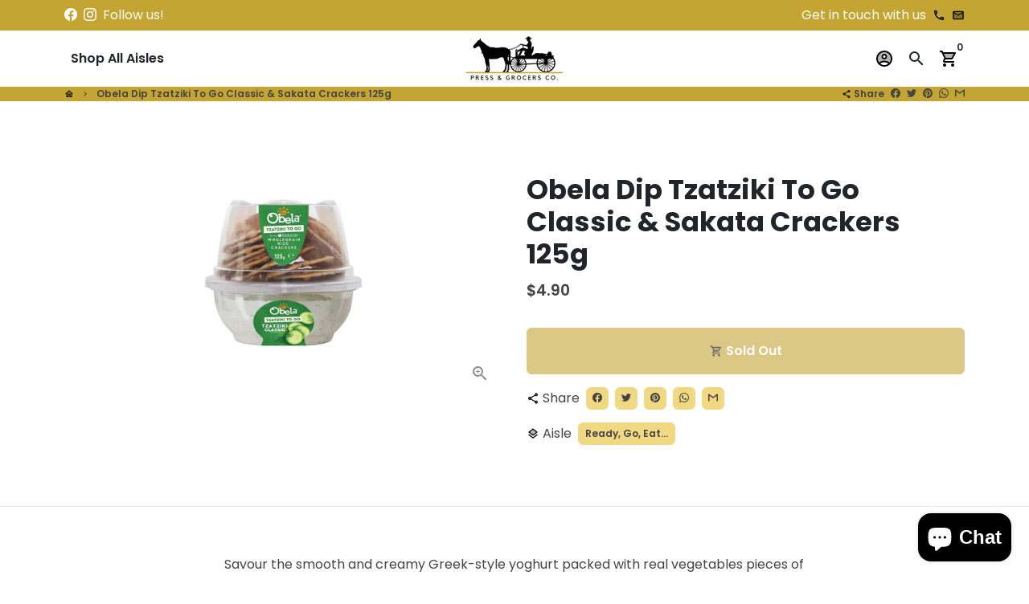

--- FILE ---
content_type: application/javascript
request_url: https://api.deliverect.com/shopify/scriptTag.js?shop=pressandgrocersco.myshopify.com
body_size: 1214
content:
let deliverectUrl = 'https://api.deliverect.com/shopify/storeDetails';

(function() {
    var loadScript = function(url, callback) {
        var script = document.createElement("script");
        script.type = "text/javascript";
        // If the browser is Internet Explorer.
        if (script.readyState) {
            script.onreadystatechange = function() {
                if (script.readyState == "loaded" || script.readyState == "complete") {
                    script.onreadystatechange = null;
                    callback();
                }
            };
            // For any other browser.
        } else {
            script.onload = function() {
                callback();
            };
        }
        script.src = url;
        document.getElementsByTagName("head")[0].appendChild(script);
    };

    function initApp($) {
        let shop = Shopify.shop;
        let page = (__st.p != undefined) ? __st.p : '';
        let path = __st.pageurl;
        if (path.search('/cart') > 0) {
            page = 'cart';
        }
        let button_text = '';
        let message_html = '';
        let store_type = '';
        let cart_message = '';

        $.ajax({
            url: deliverectUrl,
            type: "get",
            dataType: "json",
            data: {
                shop: shop,
                action: 'initialize',
                page: page
            },
            success: function(response) {
                button_text = response.button_text;
                message_html = response.cart_html;
                store_type = response.store_type;
                cart_message = response.cart_message;

                let disabled_variants = response.disabledVariants;

                if (page === 'product') {
                    if (response.isClosed) {
                        let cart_add_btn = $('form[action="/cart/add"]');
                        cart_add_btn.find(":submit").text(button_text).attr("disabled", true);
                        cart_add_btn.after(message_html);
                    }

                    if (disabled_variants) {
                        for (let disabledOptionName of disabled_variants) {
                            $("option[value='" + disabledOptionName + "']").remove()
                            $("option").filter(function() {
                                return $(this).html().includes(disabledOptionName)
                            }).remove()
                        }
                    }
                }
                if (page === 'home') {
                    if (response.isClosed) {
                        let body_elem = $('body');
                        body_elem.append(response.home_html);
                        if (response.position === '0') {
                            body_elem.css('padding-top', $('.dvct-close-home-message').height());
                        } else {
                            body_elem.css('padding-bottom', $('.dvct-close-home-message').height());
                        }
                    }
                }
                if (response.isClosed) {
                    cartClick();
                }
            },
            error: function() {
                console.error("Could not load store settings")
            }
        });

        this.quickview = function() {
            if (message_html !== '') {
                let cart_add_btn = $('form[action="/cart/add"]');
                cart_add_btn.find(":submit").text(button_text).attr("disabled", true).after(message_html);
            }
        }

        function cartClick() {
            let cartBtn = $('form[action="/cart"]');
            cartBtn.find(":submit").text(button_text).val(button_text).attr("disabled", true);
            let cartBtnSelector = ["[name=\'checkout\']", "[href=\'/checkout\']", "form[action=\'/checkout\'] input[type=\'submit\']", "input[name=\'checkout\']", "button[name=\'checkout\']", "button.new_checkout_button", "input[value=\'Checkout\']", "input[value=\'Check out\']", "button:contains(\'Checkout\'):not(.cart_button)", "button:contains(\'Check out\'):not(.cart_button)", "a[href=\'/checkout\']", "input[name=\'goto_pp\']", "button.additional-checkout-button", "div.additional-checkout-button", "#paypal-express-button", ".additional-checkout-button--apple-pay"].join(", ");
            $(document).on("click", cartBtnSelector, function(e) {
                e.stopImmediatePropagation();
                alert(cart_message);
                return false;
            });
            cartBtn.after(message_html);
        }
    }

    if ((typeof jQuery === 'undefined') || (parseFloat(jQuery.fn.jquery) < 1.7)) {
        loadScript('//ajax.googleapis.com/ajax/libs/jquery/1.9.1/jquery.min.js', function() {
            jQuery191 = jQuery.noConflict(true);
            initApp(jQuery191);
        });
    } else {
        initApp(jQuery);
    }
})();
